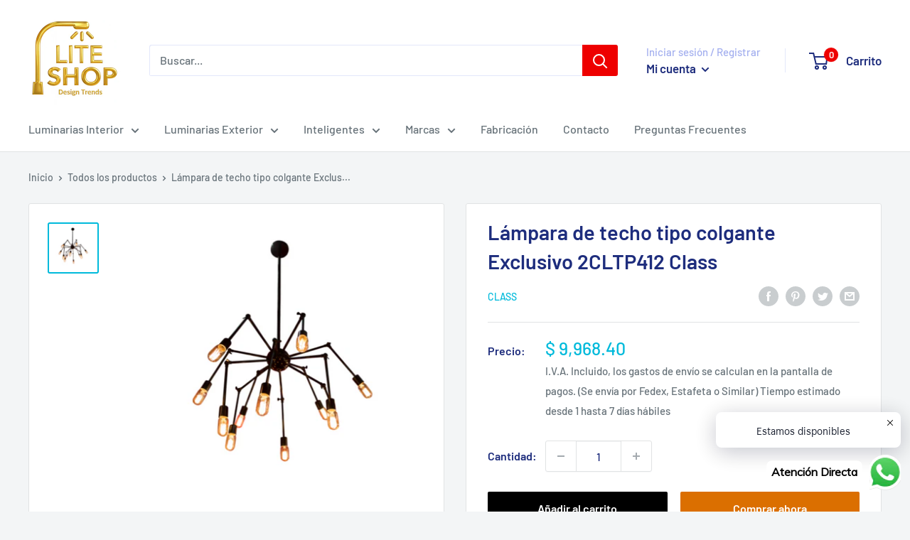

--- FILE ---
content_type: text/javascript
request_url: https://www.liteshopmexico.com/cdn/shop/t/15/assets/custom.js?v=90373254691674712701622650352
body_size: -577
content:
//# sourceMappingURL=/cdn/shop/t/15/assets/custom.js.map?v=90373254691674712701622650352
